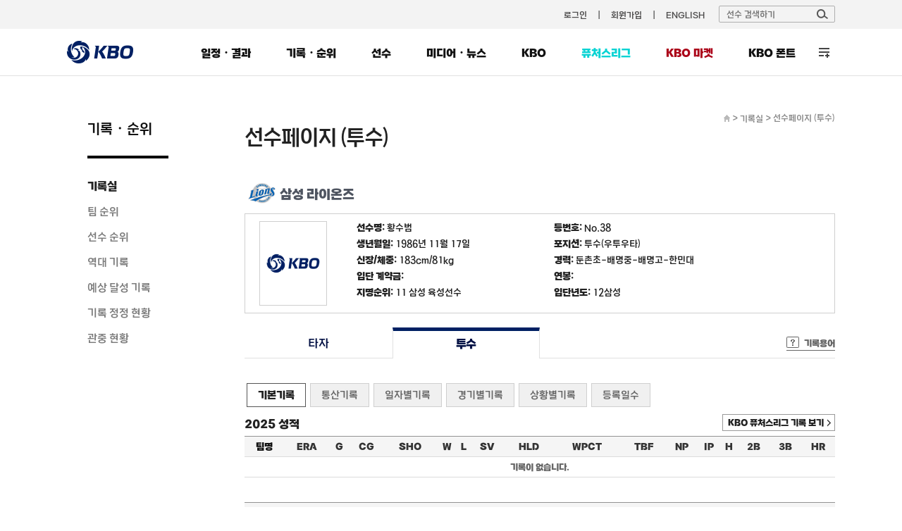

--- FILE ---
content_type: application/javascript
request_url: https://6ptotvmi5753.edge.naverncp.com/KBO_IMAGE/KBOHome/resources/min/js/bTogether.min.js?version=20251126
body_size: 720
content:
function getMainBTogether119(){var e=$.ajax({type:"post",url:"/ws/About.asmx/GetBTogether",dataType:"json",data:{leId:"1",srId:"0",seasonId:"2019"},error:ajaxFailed,async:!0});e.done(function(e){"100"==e.code&&getSaveMoney(e,"dvMainMoney")})}function getSaveMoney(e,n){for(var t=0,a=new Array,r=$("#"+n),o=0;o<String(e.saveMoney).length;o++)a.push(String(e.saveMoney).substr(o,1));r.children().remove();for(var d=String(e.saveMoney).length,o=0;9>o;o++){var p=$("<span />");o>=9-d?(p.text(a[t]),t+=1):p.text("0"),r.append(p).append(" "),(o+1)%3==0&&8!=o&&r.append(" , ")}r.append(" 원")}function getCrowd(e,n){for(var t=0,a=new Array,r=$("#"+n),o=0;o<String(e.crowdCount).length;o++)a.push(String(e.crowdCount).substr(o,1));r.children().remove();for(var d=String(e.crowdCount).length,o=0;7>o;o++){var p=$("<span />");o>=7-d?(p.text(a[t]),t+=1):p.text("0"),r.append(p).append(" "),(o%3==0&&6!=o||0==o)&&r.append(" , ")}r.append(" 명")}